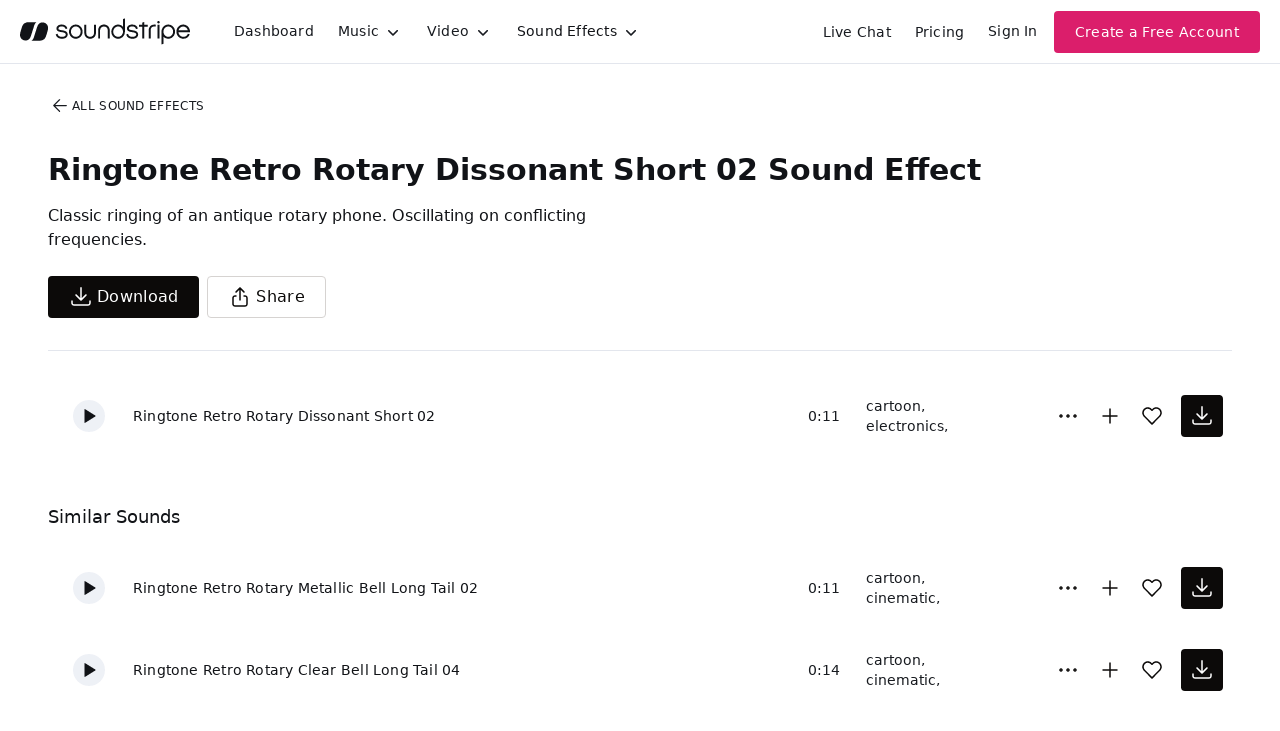

--- FILE ---
content_type: text/html
request_url: https://js.chargebee.com/assets/cbjs-2025.12.23-13.54/v2/master.html?site=soundstripe&env=production
body_size: -2389
content:
<!DOCTYPE html>
<html>
  <head>
    <meta charset="UTF-8">
    <title>Chargebee</title>
  <script nonce="PRyNE0r12kGid5rqDfXsttuE" type="text/javascript" src="https://js.chargebee.com/assets/cbjs-2025.12.23-13.54/v2/master-848cee7e8d75ca3d28ad.js"></script><script nonce="PRyNE0r12kGid5rqDfXsttuE">window._hp_csp_nonce = "PRyNE0r12kGid5rqDfXsttuE"</script>
</head>
  <body>
  </body>
</html>